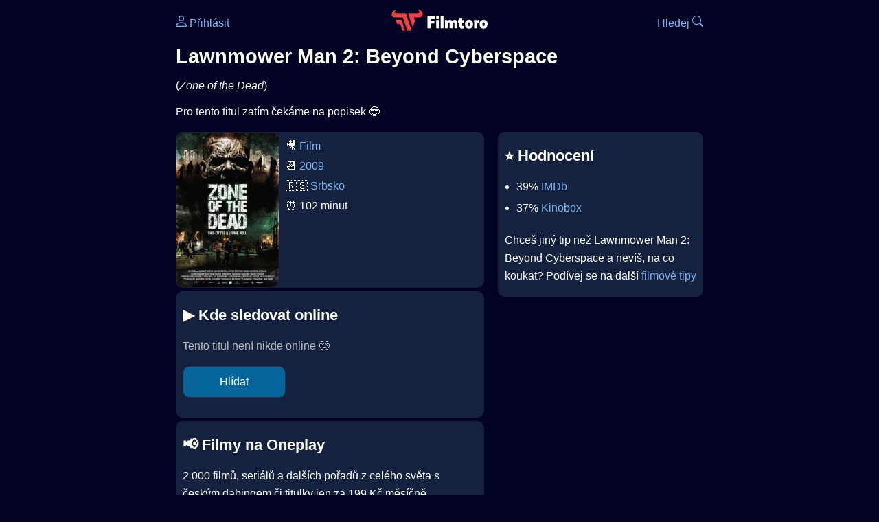

--- FILE ---
content_type: text/html; Charset=utf-8
request_url: https://filmtoro.cz/film/lawnmower-man-2-beyond-cyberspace-2009
body_size: 12389
content:
<!DOCTYPE html>
<html lang="cs">
<head>
	<title>Kde sledovat ▶️ Lawnmower Man 2: Beyond Cyberspace</title>
	<meta name="Description" content="Je Lawnmower Man 2: Beyond Cyberspace (2009) online na Netflixu, HBO Max, Oneplay nebo Disney+? Vime, kde, kdy a jak se streamuje online na VOD.">
	<meta charset="UTF-8">
    <meta content="width=device-width, initial-scale=1" name="viewport">
    <meta http-equiv="X-UA-Compatible" content="IE=edge,chrome=1" />
	<meta name="robots" content="index,follow,max-snippet:-1">
	<meta property="og:title" content="Kde sledovat ▶️ Lawnmower Man 2: Beyond Cyberspace">
	<meta property="og:image" content="">
	<meta property="og:description" content="Je Lawnmower Man 2: Beyond Cyberspace (2009) online na Netflixu, HBO Max, Oneplay nebo Disney+? Vime, kde, kdy a jak se streamuje online na VOD.">
	<meta property="og:url" content="https://filmtoro.cz/film/lawnmower-man-2-beyond-cyberspace-2009">
	<meta name="twitter:card" content="summary_large_image">
	<meta name="twitter:title" content="Kde sledovat ▶️ Lawnmower Man 2: Beyond Cyberspace">
	<meta name="twitter:description" content="Je Lawnmower Man 2: Beyond Cyberspace (2009) online na Netflixu, HBO Max, Oneplay nebo Disney+? Vime, kde, kdy a jak se streamuje online na VOD.">
	<meta name="twitter:image" content="">
	<meta name="twitter:site" content="@filmtorocz">
	<meta property="fb:app_id" content="1667003363532804">
	<meta name="google-site-verification" content="_muLufzs-jSzMM8FRjgrmXzhiWmul-qt-VDzKKRlGeI">
	<meta name="seznam-wmt" content="PiK1QwxixaTkmi6OIMRNWDsKCFwPYhjC" />
	<meta name="theme-color" content="#020324">
	<meta name="background-color" content="#020324">
	<meta name="mobile-web-app-capable" content="yes">
	<meta name="apple-mobile-web-app-status-bar-style" content="black-translucent">
	 
	<link rel="icon" href="https://filmtoro.cz/img/filmtoro/favicon.ico" type="image/x-icon">
	<link rel="shortcut icon" href="https://filmtoro.cz/img/filmtoro/favicon_64.ico">
	<link rel="apple-touch-icon" href="https://filmtoro.cz/img/filmtoro/filmtoro_invert_672.png">
	<link rel="manifest" href="/manifest.json?v=2">
	<link rel="canonical" href="https://filmtoro.cz/film/lawnmower-man-2-beyond-cyberspace-2009">
	<link rel="alternate" type="application/rss+xml" title="Filmtoro RSS" href="https://filmtoro.cz/export/rss.asp" />
	<link rel="stylesheet" href="/css/dark.css?v=202601610">
	
</head>

<body>

<div class="layout">

<div class="left">
<div class="sky">
<ins class="adsbygoogle"
     style="display:block"
     data-ad-client="ca-pub-5935141666329574"
     data-ad-slot="6591630633"
     data-ad-format="auto"
     data-full-width-responsive="true"></ins>
<script>
     (adsbygoogle = window.adsbygoogle || []).push({});
</script>
</div>
</div>

<div class="center">

<div class="container">
	<div id="ssp-zone-262210" class="seznam seznam-mobil" label="szn-des-ad-top-leaderboard"></div>
</div>

<header>
	<div style="float:left;width:25%;padding-top:15px;">
		
			<a href="/prihlaseni"><svg xmlns="http://www.w3.org/2000/svg" width="16" height="16" fill="currentColor" viewBox="0 0 16 16" style="transform: scale(1.3333);"> <path d="M8 8a3 3 0 1 0 0-6 3 3 0 0 0 0 6m2-3a2 2 0 1 1-4 0 2 2 0 0 1 4 0m4 8c0 1-1 1-1 1H3s-1 0-1-1 1-4 6-4 6 3 6 4m-1-.004c-.001-.246-.154-.986-.832-1.664C11.516 10.68 10.289 10 8 10s-3.516.68-4.168 1.332c-.678.678-.83 1.418-.832 1.664z"/></svg>&nbsp;Přihlásit</a>
		
	</div>
	<div style="float:left;width:50%;padding-top:5px;text-align:center;">
		<a href="/"><img src="https://filmtoro.cz/img/filmtoro/filmtoro-logo-red.svg" alt="Filmtoro" title="Filmtoro" width="140" height="32" style="border: 0px;"></a>
	</div>
	<div style="float:left;width:25%;padding-top:15px;text-align:right;">
		<a href="/hledam-film">Hledej&nbsp;<svg xmlns="http://www.w3.org/2000/svg" width="16" height="16" fill="currentColor" viewBox="0 0 16 16"><path d="M11.742 10.344a6.5 6.5 0 1 0-1.397 1.398h-.001q.044.06.098.115l3.85 3.85a1 1 0 0 0 1.415-1.414l-3.85-3.85a1 1 0 0 0-.115-.1zM12 6.5a5.5 5.5 0 1 1-11 0 5.5 5.5 0 0 1 11 0"/></svg></a>
	</div>
	<br clear="all">
</header>

<main>



<h1>Lawnmower Man 2: Beyond Cyberspace</h1>
(<i>Zone of the Dead</i>)
<p title="Lawnmower Man 2: Beyond Cyberspace o čem je Lawnmower Man 2: Beyond Cyberspace děj">
Pro tento titul zatím čekáme na popisek 😎
</p>



<div class="grid">

<div class="col col-left">

<section class="item">
	<img src="https://filmtoro.cz/img2/film/sA46C5jmB6AS7DfE4va41ZTG7ui.jpg" style="float:left;width:150px;height:225px;margin-right:10px;margin-left:-10px;" alt="Lawnmower Man 2: Beyond Cyberspace plakát" title="Lawnmower Man 2: Beyond Cyberspace">
	<p style="padding-top:0px;margin-top:5px;line-height:29px;">
	🎥 <a href="/filmy/filmy">Film</a><br>📆 <a href="/filmy/filmy-2009">2009</a><br>&#127479;&#127480;&nbsp;<a href="/filmy/srbsko-filmy">Srbsko</a><br>⏰ 102 minut<br>
	</p>
</section>	


<section class="item">			
	<h2>️▶️ Kde sledovat online</h2>
	<div class="keywords">Kde koukat na Lawnmower Man 2: Beyond Cyberspace kde zhlédnout Zone of the Dead</div>
	<div class="keywords">Lawnmower Man 2: Beyond Cyberspace online streaming VOD Lawnmower Man 2: Beyond Cyberspace česky dabing titulky Zone of the Dead online CZ dabing celý film stáhnout Lawnmower Man 2: Beyond Cyberspace Netflix Lawnmower Man 2: Beyond Cyberspace HBO Lawnmower Man 2: Beyond Cyberspace Disney plus Lawnmower Man 2: Beyond Cyberspace Oneplay Kdy vyjde Lawnmower Man 2: Beyond Cyberspace Netflix Disney+ HBO Max</div>
	
		<p class="muted">Tento titul není nikde online 😢</p>
		
		
		</p>
		
		<form action="/prihlaseni" method="post"><input type="hidden" value="77864" name="film_id"><input type="hidden" value="Lawnmower Man 2: Beyond Cyberspace" name="film_name"><input type="submit" name="Watcher" value="Hlídat"></form>
		<br>
		
</section>


<section class="d-seznam">
<h2>📢 Filmy na Oneplay</h2>
<p>2 000 filmů, seriálů a dalších pořadů z celého světa s českým dabingem či titulky jen za 199 Kč měsíčně.
<a onClick="gtag('event', 'partner', {'event_category': 'Kde sledovat ▶️ Lawnmower Man 2: Beyond Cyberspace','event_label': 'Oneplay'});" href="https://www.oneplay.cz" target="_blank"> Vyzkoušet 7 dní zdarma.</a>
<i class="muted">(Reklama)</i></p>
</section>
<section class="square full">
<ins class="adsbygoogle"
     style="display:block"
     data-ad-client="ca-pub-5935141666329574"
     data-ad-slot="5006359876"
     data-ad-format="auto"
     data-full-width-responsive="true"></ins>
<script>
     (adsbygoogle = window.adsbygoogle || []).push({});
</script>
</section>

<section class="item">
	<h2>❤️ Tvoje</h2>
	
	<form action="/prihlaseni" method="post">

		<input type="hidden" name="review_film" value="77864">
		<input type="hidden" name="review_film_url" value="lawnmower-man-2-beyond-cyberspace-2009">
		<input type="submit" name="favorite" class="inactive" value="❤️ Chci vidět" style="display:inline;">
		&nbsp;&nbsp;Viděl
		<input type="submit" name="like" class="inactive" value="👍" style="display:inline;width:50px;">
		<input type="submit" name="dislike" class="inactive" value="👎" style="display:inline;width:50px;">
		
	</form>
	<br>



</section>



		<section class="item">
		<h2 title="Lawnmower Man 2: Beyond Cyberspace herci Lawnmower Man 2: Beyond Cyberspace tvůrci Lawnmower Man 2: Beyond Cyberspace obsazení Lawnmower Man 2: Beyond Cyberspace postavy">🧒 Herci a tvůrci</h2>
		<ul>
<li title="">
	<a href="/osoba/ken-foree">Ken Foree</a> 
	 <i class="muted">(Agent Mortimer Reyes)</i>
</li>

<li title="">
	<a href="/osoba/kristina-klebe">Kristina Klebe</a> 
	 <i class="muted">(Agent Mina Milius)</i>
</li>

<li title="">
	<a href="/osoba/emilio-roso">Emilio Roso</a> 
	 <i class="muted">(Prisoner)</i>
</li>

<li title="">
	<a href="/osoba/miodrag-miki-krstovic">Miodrag &#39;Miki&#39; Krstović</a> 
	 <i class="muted">(Inspector Dragan Belic)</i>
</li>

<li title="">
	<a href="/osoba/vukota-brajovic">Vukota Brajović</a> 
	
</li>

<li title="">
	<a href="/osoba/bojan-dimitrijevic">Bojan Dimitrijević</a> 
	
</li>

<li title="Lawnmower Man 2: Beyond Cyberspace režie">
	<a href="/osoba/milan-konjevic">Milan Konjević</a> 
	 <i class="muted">(Režie)</i>
</li>
</ul>
		</section>
		

</div>

<div class="col col-right">


<section class="item">
	<h2 title="Lawnmower Man 2: Beyond Cyberspace recenze Lawnmower Man 2: Beyond Cyberspace hodnocení">⭐️ Hodnocení</h2>
	<ul>
		<li title="Lawnmower Man 2: Beyond Cyberspace IMDb">39% <a href="https://www.imdb.com/title/tt1191971" target="_blank" rel="nofollow">IMDb</a></li><li title="Lawnmower Man 2: Beyond Cyberspace Kinobox">37% <a href="https://www.kinobox.cz/film/394764" target="_blank" rel="nofollow">Kinobox</a> </li>
	</ul>
	
	<p>Chceš jiný tip než Lawnmower Man 2: Beyond Cyberspace a nevíš, na co koukat? Podívej se na další <a href="/filmy/filmove-tipy">filmové tipy</a></p>
</section>
<section class="square full">
<ins class="adsbygoogle"
     style="display:block"
     data-ad-client="ca-pub-5935141666329574"
     data-ad-slot="5006359876"
     data-ad-format="auto"
     data-full-width-responsive="true"></ins>
<script>
     (adsbygoogle = window.adsbygoogle || []).push({});
</script>
</section>
		<section class="item">
		<h2 title="filmy jako Lawnmower Man 2: Beyond Cyberspace podobné Lawnmower Man 2: Beyond Cyberspace">👯 Podobné tituly</h2>
		
		<ul>
	<li>
	<figcaption>
	
	<a href="/film/the-second-meeting">The Second Meeting</a>
	

	<br>
	
	</figcaption>
	</li><li>
	<figcaption>
	
	<a href="/film/pomnik-michaelovi-jacksonovi">Pomník Michaelovi Jacksonovi</a>
	

	<br>
	
	</figcaption>
	</li><li>
	<figcaption>
	
	<a href="/film/montevideo-god-bless-you">Montevideo, God Bless You!</a>
	

	<br>
	
	</figcaption>
	</li><li>
	<figcaption>
	
	<a href="/film/the-tour">The Tour</a>
	

	<br>
	
	</figcaption>
	</li><li>
	<figcaption>
	
	<a href="/film/see-you-in-montevideo">See You in Montevideo</a>
	

	<br>
	
	</figcaption>
	</li><li>
	<figcaption>
	
	<a href="/film/circles">Circles</a>
	

	<br>
	
	</figcaption>
	</li></ul>
		</section>
		

</div>

</div>

<script type="application/ld+json">
{
	"@context": "https://schema.org",
  	"@type": "Movie",
  	"aggregateRating": {"@type": "AggregateRating","bestRating": "100","ratingCount": "3000","ratingValue": "39"},
  	"datePublished": "2009-02-22",
	"countryOfOrigin": {"@type": "Country","name": "Srbsko"},
	"actor": [{"@type": "Person", "name": "Ken Foree"},{"@type": "Person", "name": "Kristina Klebe"},{"@type": "Person", "name": "Emilio Roso"},{"@type": "Person", "name": "Miodrag &#39;Miki&#39; Krstović"},{"@type": "Person", "name": "Vukota Brajović"},{"@type": "Person", "name": "Bojan Dimitrijević"}],
	"director": {"@type": "Person","name": "Milan Konjević"},
	"image": "https://filmtoro.cz/img/film/sA46C5jmB6AS7DfE4va41ZTG7ui.jpg",
	"duration": "PT102M",
	"sameAs": ["https://www.imdb.com/title/tt1191971"],
	
  	"name": "Lawnmower Man 2: Beyond Cyberspace (2009)"
}
</script>	
			

<div class="container">
	<div id="ssp-zone-262219" class="seznam" label="szn-des-ad-bottom-rectangle"></div>
	<div id="ssp-zone-262231" class="seznam" label="szn-mob-ad-bottom-rectangle"></div>
</div>

</main>

<footer class="text-center">
	<p>
	<a href="/">Úvod </a>&nbsp;·&nbsp;
	<a href="/filmy">Filmy</a>&nbsp;·&nbsp;
	<a href="/osoba">Herci</a>&nbsp;·&nbsp;
	<a href="/serie">Série</a>&nbsp;·&nbsp;
	<a href="/blog">Novinky</a>&nbsp;·&nbsp;
	<a href="/vod">Platformy</a>
	</p>
	<p>
	❤️ VOD a streaming © 2015-2026 <a href="/web">Filmtoro</a>
	</p>
</footer>

</div>

<div class="right">
	<div class="sky">
<ins class="adsbygoogle"
     style="display:block"
     data-ad-client="ca-pub-5935141666329574"
     data-ad-slot="5221604990"
     data-ad-format="auto"
     data-full-width-responsive="true"></ins>
<script>
     (adsbygoogle = window.adsbygoogle || []).push({});
</script>
</div>
</div>

</div>

</body>
</html>
<img height="1" width="1" style="display:none;" alt="TP pixel" title="TP pixel" src="https://toplist.cz/count.asp?id=1729418">
<script async src="https://www.googletagmanager.com/gtag/js?id=G-SDQEQ0SGMD"></script>
<script>
  window.dataLayer = window.dataLayer || [];
  function gtag(){dataLayer.push(arguments);}
  gtag('js', new Date());

  gtag('config', 'G-SDQEQ0SGMD');
</script>


		<script async src="https://pagead2.googlesyndication.com/pagead/js/adsbygoogle.js?client=ca-pub-5935141666329574" crossorigin="anonymous"></script>
	

--- FILE ---
content_type: text/html; charset=utf-8
request_url: https://www.google.com/recaptcha/api2/aframe
body_size: 269
content:
<!DOCTYPE HTML><html><head><meta http-equiv="content-type" content="text/html; charset=UTF-8"></head><body><script nonce="IEvfnAYaKYxkqaqSjZyNAQ">/** Anti-fraud and anti-abuse applications only. See google.com/recaptcha */ try{var clients={'sodar':'https://pagead2.googlesyndication.com/pagead/sodar?'};window.addEventListener("message",function(a){try{if(a.source===window.parent){var b=JSON.parse(a.data);var c=clients[b['id']];if(c){var d=document.createElement('img');d.src=c+b['params']+'&rc='+(localStorage.getItem("rc::a")?sessionStorage.getItem("rc::b"):"");window.document.body.appendChild(d);sessionStorage.setItem("rc::e",parseInt(sessionStorage.getItem("rc::e")||0)+1);localStorage.setItem("rc::h",'1768772970857');}}}catch(b){}});window.parent.postMessage("_grecaptcha_ready", "*");}catch(b){}</script></body></html>